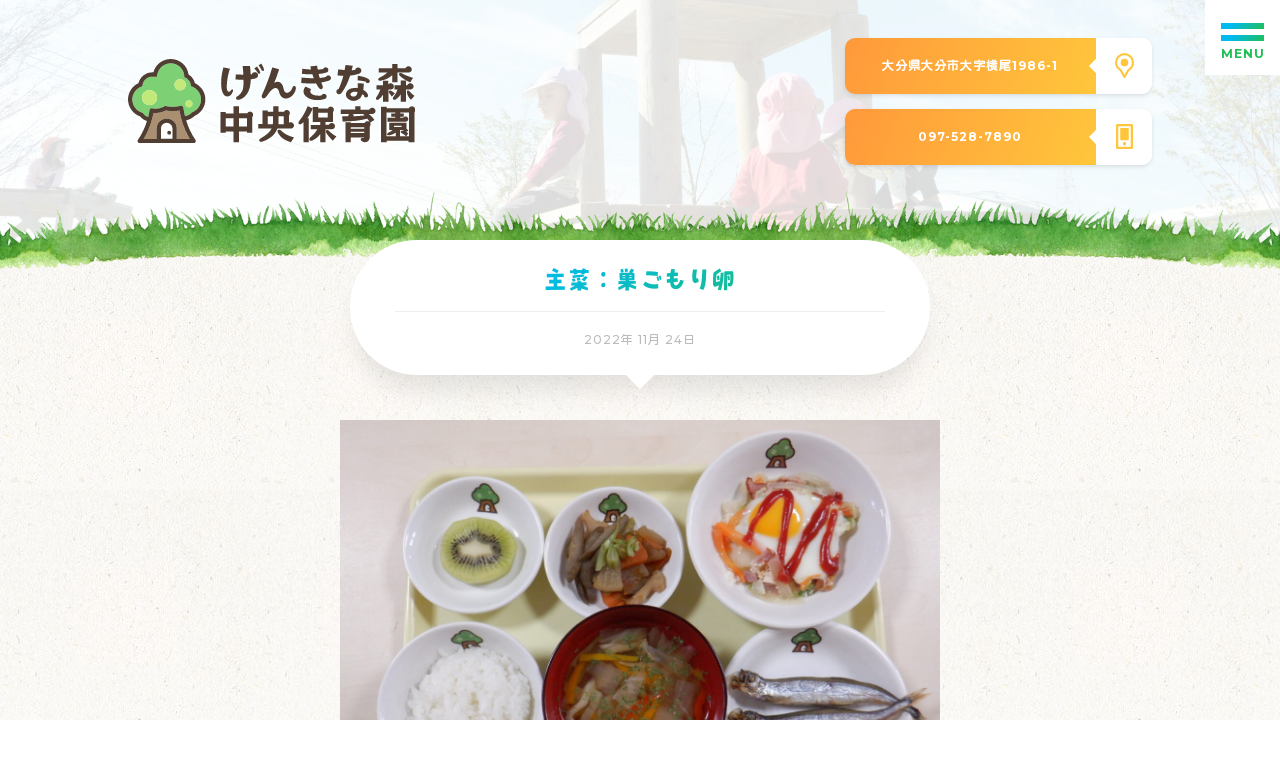

--- FILE ---
content_type: text/html; charset=UTF-8
request_url: https://genkinamori.jp/lunch/16762/
body_size: 9992
content:
<!DOCTYPE html>
<html lang="ja" class="no-js">
<head prefix="og: https://ogp.me/ns# fb: https://ogp.me/ns/fb# article: https://ogp.me/ns/article#">

	<meta charset="utf-8">

<!--Require Mobile-->
	<meta name="viewport" content="initial-scale=1, minimum-scale=1, maximum-scale=1, user-scalable=no" />
	<meta name="format-detection" content="telephone=no">
	<meta name="msapplication-tap-highlight" content="no">

	<meta name="keywords" content="大分,保育園,げんきな森,幼稚園">

	<meta itemprop="author" content="LAUNCH CRAFT LLC">
	<meta name="author" content="LAUNCH CRAFT LLC">

	<link rel="publisher" href="//launchcraft.jp/">
	<link rel="author" href="//launchcraft.jp/">

<!--FAVICON - https://www.favicon-generator.org/ -->
	<link rel="apple-touch-icon" sizes="57x57" href="https://genkinamori.jp/wp-content/themes/absolute5-genkinamori/favicon/apple-icon-57x57.png">
	<link rel="apple-touch-icon" sizes="60x60" href="https://genkinamori.jp/wp-content/themes/absolute5-genkinamori/favicon/apple-icon-60x60.png">
	<link rel="apple-touch-icon" sizes="72x72" href="https://genkinamori.jp/wp-content/themes/absolute5-genkinamori/favicon/apple-icon-72x72.png">
	<link rel="apple-touch-icon" sizes="76x76" href="https://genkinamori.jp/wp-content/themes/absolute5-genkinamori/favicon/apple-icon-76x76.png">
	<link rel="apple-touch-icon" sizes="114x114" href="https://genkinamori.jp/wp-content/themes/absolute5-genkinamori/favicon/apple-icon-114x114.png">
	<link rel="apple-touch-icon" sizes="120x120" href="https://genkinamori.jp/wp-content/themes/absolute5-genkinamori/favicon/apple-icon-120x120.png">
	<link rel="apple-touch-icon" sizes="144x144" href="https://genkinamori.jp/wp-content/themes/absolute5-genkinamori/favicon/apple-icon-144x144.png">
	<link rel="apple-touch-icon" sizes="152x152" href="https://genkinamori.jp/wp-content/themes/absolute5-genkinamori/favicon/apple-icon-152x152.png">
	<link rel="apple-touch-icon" sizes="180x180" href="https://genkinamori.jp/wp-content/themes/absolute5-genkinamori/favicon/apple-icon-180x180.png">
	<link rel="icon" type="image/png" sizes="192x192"  href="https://genkinamori.jp/wp-content/themes/absolute5-genkinamori/favicon/android-icon-192x192.png">
	<link rel="icon" type="image/png" sizes="32x32" href="https://genkinamori.jp/wp-content/themes/absolute5-genkinamori/favicon/favicon-32x32.png">
	<link rel="icon" type="image/png" sizes="96x96" href="https://genkinamori.jp/wp-content/themes/absolute5-genkinamori/favicon/favicon-96x96.png">
	<link rel="icon" type="image/png" sizes="16x16" href="https://genkinamori.jp/wp-content/themes/absolute5-genkinamori/favicon/favicon-16x16.png">
	<link rel="manifest" href="https://genkinamori.jp/wp-content/themes/absolute5-genkinamori/favicon/manifest.json"><!--Required EDIT-->
	<meta name="msapplication-TileColor" content="#00ACC1"><!--Required EDIT-->
	<meta name="msapplication-TileImage" content="https://genkinamori.jp/wp-content/themes/absolute5-genkinamori/favicon/ms-icon-144x144.png">
	<meta name="theme-color" content="#00ACC1"><!--Required EDIT-->

<!--Require Javascript-->
<!--[if lt IE 9]>
<script src="https://html5shiv.googlecode.com/svn/trunk/html5.js"></script>
<script src="https://css3-mediaqueries-js.googlecode.com/svn/trunk/css3-mediaqueries.js"></script>
<![endif]-->


<meta name='robots' content='index, follow, max-image-preview:large, max-snippet:-1, max-video-preview:-1' />

	<!-- This site is optimized with the Yoast SEO plugin v26.7 - https://yoast.com/wordpress/plugins/seo/ -->
	<title>主菜：巣ごもり卵 - げんきな森中央保育園｜大分市にある自然豊かな保育園です。</title>
	<link rel="canonical" href="https://genkinamori.jp/lunch/16762/" />
	<meta property="og:locale" content="ja_JP" />
	<meta property="og:type" content="article" />
	<meta property="og:title" content="主菜：巣ごもり卵 - げんきな森中央保育園｜大分市にある自然豊かな保育園です。" />
	<meta property="og:description" content="&ensp; &ensp; &ensp; 巣ごもり卵 ししゃも レンコンの煮付け コンソメスープ キウイ &ensp; &ensp;   &ensp; &ensp; &ensp; 大豆といりこの飴煮 牛乳 &ensp; &ensp; &ensp; &ensp; &ensp; &ensp;" />
	<meta property="og:url" content="https://genkinamori.jp/lunch/16762/" />
	<meta property="og:site_name" content="げんきな森中央保育園｜大分市にある自然豊かな保育園です。" />
	<meta property="og:image" content="https://genkinamori.jp/wp-content/uploads/2022/11/DSCF4608.jpg" />
	<meta property="og:image:width" content="4608" />
	<meta property="og:image:height" content="3456" />
	<meta property="og:image:type" content="image/jpeg" />
	<meta name="twitter:card" content="summary_large_image" />
	<meta name="twitter:label1" content="推定読み取り時間" />
	<meta name="twitter:data1" content="1分" />
	<script type="application/ld+json" class="yoast-schema-graph">{"@context":"https://schema.org","@graph":[{"@type":"WebPage","@id":"https://genkinamori.jp/lunch/16762/","url":"https://genkinamori.jp/lunch/16762/","name":"主菜：巣ごもり卵 - げんきな森中央保育園｜大分市にある自然豊かな保育園です。","isPartOf":{"@id":"https://genkinamori.jp/#website"},"primaryImageOfPage":{"@id":"https://genkinamori.jp/lunch/16762/#primaryimage"},"image":{"@id":"https://genkinamori.jp/lunch/16762/#primaryimage"},"thumbnailUrl":"https://genkinamori.jp/wp-content/uploads/2022/11/DSCF4608.jpg","datePublished":"2022-11-24T06:23:02+00:00","breadcrumb":{"@id":"https://genkinamori.jp/lunch/16762/#breadcrumb"},"inLanguage":"ja","potentialAction":[{"@type":"ReadAction","target":["https://genkinamori.jp/lunch/16762/"]}]},{"@type":"ImageObject","inLanguage":"ja","@id":"https://genkinamori.jp/lunch/16762/#primaryimage","url":"https://genkinamori.jp/wp-content/uploads/2022/11/DSCF4608.jpg","contentUrl":"https://genkinamori.jp/wp-content/uploads/2022/11/DSCF4608.jpg","width":4608,"height":3456},{"@type":"BreadcrumbList","@id":"https://genkinamori.jp/lunch/16762/#breadcrumb","itemListElement":[{"@type":"ListItem","position":1,"name":"ホーム","item":"https://genkinamori.jp/"},{"@type":"ListItem","position":2,"name":"主菜：巣ごもり卵"}]},{"@type":"WebSite","@id":"https://genkinamori.jp/#website","url":"https://genkinamori.jp/","name":"げんきな森中央保育園｜大分市にある自然豊かな保育園です。","description":"大分県大分市にある　げんきな森中央保育園です、自然に恵まれ実りあるこの場所で、たくさんの出会いや経験を通して喜びや感動、あたたかさを感じ、人が人として生きられるよう私たちは広い心で見守り、一人一人に寄り添います。","potentialAction":[{"@type":"SearchAction","target":{"@type":"EntryPoint","urlTemplate":"https://genkinamori.jp/?s={search_term_string}"},"query-input":{"@type":"PropertyValueSpecification","valueRequired":true,"valueName":"search_term_string"}}],"inLanguage":"ja"}]}</script>
	<!-- / Yoast SEO plugin. -->


<link rel='dns-prefetch' href='//ajax.googleapis.com' />
<link rel="alternate" title="oEmbed (JSON)" type="application/json+oembed" href="https://genkinamori.jp/wp-json/oembed/1.0/embed?url=https%3A%2F%2Fgenkinamori.jp%2Flunch%2F16762%2F" />
<link rel="alternate" title="oEmbed (XML)" type="text/xml+oembed" href="https://genkinamori.jp/wp-json/oembed/1.0/embed?url=https%3A%2F%2Fgenkinamori.jp%2Flunch%2F16762%2F&#038;format=xml" />
<style id='wp-img-auto-sizes-contain-inline-css' type='text/css'>
img:is([sizes=auto i],[sizes^="auto," i]){contain-intrinsic-size:3000px 1500px}
/*# sourceURL=wp-img-auto-sizes-contain-inline-css */
</style>
<link rel='stylesheet' id='external-links-css' href='https://genkinamori.jp/wp-content/plugins/sem-external-links/sem-external-links.css?ver=20090903' type='text/css' media='all' />
<style id='wp-emoji-styles-inline-css' type='text/css'>

	img.wp-smiley, img.emoji {
		display: inline !important;
		border: none !important;
		box-shadow: none !important;
		height: 1em !important;
		width: 1em !important;
		margin: 0 0.07em !important;
		vertical-align: -0.1em !important;
		background: none !important;
		padding: 0 !important;
	}
/*# sourceURL=wp-emoji-styles-inline-css */
</style>
<style id='wp-block-library-inline-css' type='text/css'>
:root{--wp-block-synced-color:#7a00df;--wp-block-synced-color--rgb:122,0,223;--wp-bound-block-color:var(--wp-block-synced-color);--wp-editor-canvas-background:#ddd;--wp-admin-theme-color:#007cba;--wp-admin-theme-color--rgb:0,124,186;--wp-admin-theme-color-darker-10:#006ba1;--wp-admin-theme-color-darker-10--rgb:0,107,160.5;--wp-admin-theme-color-darker-20:#005a87;--wp-admin-theme-color-darker-20--rgb:0,90,135;--wp-admin-border-width-focus:2px}@media (min-resolution:192dpi){:root{--wp-admin-border-width-focus:1.5px}}.wp-element-button{cursor:pointer}:root .has-very-light-gray-background-color{background-color:#eee}:root .has-very-dark-gray-background-color{background-color:#313131}:root .has-very-light-gray-color{color:#eee}:root .has-very-dark-gray-color{color:#313131}:root .has-vivid-green-cyan-to-vivid-cyan-blue-gradient-background{background:linear-gradient(135deg,#00d084,#0693e3)}:root .has-purple-crush-gradient-background{background:linear-gradient(135deg,#34e2e4,#4721fb 50%,#ab1dfe)}:root .has-hazy-dawn-gradient-background{background:linear-gradient(135deg,#faaca8,#dad0ec)}:root .has-subdued-olive-gradient-background{background:linear-gradient(135deg,#fafae1,#67a671)}:root .has-atomic-cream-gradient-background{background:linear-gradient(135deg,#fdd79a,#004a59)}:root .has-nightshade-gradient-background{background:linear-gradient(135deg,#330968,#31cdcf)}:root .has-midnight-gradient-background{background:linear-gradient(135deg,#020381,#2874fc)}:root{--wp--preset--font-size--normal:16px;--wp--preset--font-size--huge:42px}.has-regular-font-size{font-size:1em}.has-larger-font-size{font-size:2.625em}.has-normal-font-size{font-size:var(--wp--preset--font-size--normal)}.has-huge-font-size{font-size:var(--wp--preset--font-size--huge)}.has-text-align-center{text-align:center}.has-text-align-left{text-align:left}.has-text-align-right{text-align:right}.has-fit-text{white-space:nowrap!important}#end-resizable-editor-section{display:none}.aligncenter{clear:both}.items-justified-left{justify-content:flex-start}.items-justified-center{justify-content:center}.items-justified-right{justify-content:flex-end}.items-justified-space-between{justify-content:space-between}.screen-reader-text{border:0;clip-path:inset(50%);height:1px;margin:-1px;overflow:hidden;padding:0;position:absolute;width:1px;word-wrap:normal!important}.screen-reader-text:focus{background-color:#ddd;clip-path:none;color:#444;display:block;font-size:1em;height:auto;left:5px;line-height:normal;padding:15px 23px 14px;text-decoration:none;top:5px;width:auto;z-index:100000}html :where(.has-border-color){border-style:solid}html :where([style*=border-top-color]){border-top-style:solid}html :where([style*=border-right-color]){border-right-style:solid}html :where([style*=border-bottom-color]){border-bottom-style:solid}html :where([style*=border-left-color]){border-left-style:solid}html :where([style*=border-width]){border-style:solid}html :where([style*=border-top-width]){border-top-style:solid}html :where([style*=border-right-width]){border-right-style:solid}html :where([style*=border-bottom-width]){border-bottom-style:solid}html :where([style*=border-left-width]){border-left-style:solid}html :where(img[class*=wp-image-]){height:auto;max-width:100%}:where(figure){margin:0 0 1em}html :where(.is-position-sticky){--wp-admin--admin-bar--position-offset:var(--wp-admin--admin-bar--height,0px)}@media screen and (max-width:600px){html :where(.is-position-sticky){--wp-admin--admin-bar--position-offset:0px}}
/*wp_block_styles_on_demand_placeholder:696be212b78c2*/
/*# sourceURL=wp-block-library-inline-css */
</style>
<style id='classic-theme-styles-inline-css' type='text/css'>
/*! This file is auto-generated */
.wp-block-button__link{color:#fff;background-color:#32373c;border-radius:9999px;box-shadow:none;text-decoration:none;padding:calc(.667em + 2px) calc(1.333em + 2px);font-size:1.125em}.wp-block-file__button{background:#32373c;color:#fff;text-decoration:none}
/*# sourceURL=/wp-includes/css/classic-themes.min.css */
</style>
<link rel='stylesheet' id='contact-form-7-css' href='https://genkinamori.jp/wp-content/plugins/contact-form-7/includes/css/styles.css?ver=5.0.5' type='text/css' media='all' />
<script type="text/javascript" src="https://ajax.googleapis.com/ajax/libs/jquery/2.2.4/jquery.min.js?ver=2.1.1" id="jquery-js"></script>
<link rel="https://api.w.org/" href="https://genkinamori.jp/wp-json/" /><link rel="alternate" title="JSON" type="application/json" href="https://genkinamori.jp/wp-json/wp/v2/lunch/16762" /><link rel="EditURI" type="application/rsd+xml" title="RSD" href="https://genkinamori.jp/xmlrpc.php?rsd" />
<meta name="generator" content="WordPress 6.9" />
<link rel='shortlink' href='https://genkinamori.jp/?p=16762' />

<!--****************************************************************************

	JS

********************************************************************************-->

<!-- SMOOTH SCROLL - page -->
	<script type='text/javascript' src="https://genkinamori.jp/wp-content/themes/absolute5-genkinamori/js/SmoothScroll.js"></script>

<!-- SCROLL - CLASS ADD -->
	<script type='text/javascript' src="https://genkinamori.jp/wp-content/themes/absolute5-genkinamori/js/jquery-scrollInFunc.js"></script>

<!-- SWIPER -->
	<script type='text/javascript' src='https://genkinamori.jp/wp-content/themes/absolute5-genkinamori/js/swiper/swiper.min.js'></script>
	<link rel="stylesheet" href="https://genkinamori.jp/wp-content/themes/absolute5-genkinamori/js/swiper/swiper.css">

<!-- MACY -->
	<script type='text/javascript' src='https://genkinamori.jp/wp-content/themes/absolute5-genkinamori/js/promise.js'></script>
	<script type='text/javascript' src='https://genkinamori.jp/wp-content/themes/absolute5-genkinamori/js/macy.js'></script>

<!-- COMMON -->
	<script type='text/javascript' src='https://genkinamori.jp/wp-content/themes/absolute5-genkinamori/00-component/js/common.js'></script>
	<script type='text/javascript' src='https://genkinamori.jp/wp-content/themes/absolute5-genkinamori/01-top-page/js/top-page.js'></script>
	<script type='text/javascript' src='https://genkinamori.jp/wp-content/themes/absolute5-genkinamori/02-sub-page/js/sub-page.js'></script>
	<script type='text/javascript' src='https://genkinamori.jp/wp-content/themes/absolute5-genkinamori/03-single-page/js/single-page.js'></script>

<!--****************************************************************************

	CSS

********************************************************************************-->

<!--Google Web fonts-->
	<link href="https://fonts.googleapis.com/css?family=Kosugi+Maru&display=swap&subset=japanese" rel="stylesheet">
	<link href="https://fonts.googleapis.com/css?family=Montserrat:500,700" rel="stylesheet">
	<link href="https://fonts.googleapis.com/css?family=Patua+One" rel="stylesheet">

<!--BASE-->
	<link rel="stylesheet" href="https://genkinamori.jp/wp-content/themes/absolute5-genkinamori/style.css" media="screen">
	<link rel="stylesheet" href="https://genkinamori.jp/wp-content/themes/absolute5-genkinamori/00-component/css/form/form.css">
	<link rel="stylesheet" href="https://genkinamori.jp/wp-content/themes/absolute5-genkinamori/00-component/css/parts.css">
	<link rel="stylesheet" href="https://genkinamori.jp/wp-content/themes/absolute5-genkinamori/00-component/css/flex-box.css">
	<link rel="stylesheet" href="https://genkinamori.jp/wp-content/themes/absolute5-genkinamori/00-component/css/component.css">
	<link rel="stylesheet" href="https://genkinamori.jp/wp-content/themes/absolute5-genkinamori/00-component/css/font-face.css">
	<link rel="stylesheet" href="https://genkinamori.jp/wp-content/themes/absolute5-genkinamori/00-component/css/color-setting.css">

<!--COMPONENT-->
	<link rel="stylesheet" href="https://genkinamori.jp/wp-content/themes/absolute5-genkinamori/00-component/css/loading.css">

<!--TOP PAGE-->
	<link rel="stylesheet" href="https://genkinamori.jp/wp-content/themes/absolute5-genkinamori/01-top-page/css/top-page.css">

<!--SINGLE PAGE-->
	<link rel="stylesheet" href="https://genkinamori.jp/wp-content/themes/absolute5-genkinamori/03-single-page/css/single-component.css">

<!--SUB PAGE-->
	<link rel="stylesheet" href="https://genkinamori.jp/wp-content/themes/absolute5-genkinamori/02-sub-page/css/sub-page-include.css">

<!-- Global site tag (gtag.js) - Google Analytics -->
<script async src="https://www.googletagmanager.com/gtag/js?id=UA-77455157-10"></script>
<script>
  window.dataLayer = window.dataLayer || [];
  function gtag(){dataLayer.push(arguments);}
  gtag('js', new Date());

  gtag('config', 'UA-77455157-10');
</script>

</head>
<body class="wp-singular lunch-template-default single single-lunch postid-16762 wp-theme-absolute5-genkinamori single-page trans" ontouchstart="">

<!--****************************************************************************

	root wrap

********************************************************************************-->
<main class="root-wrap nowloading"><article>

<!--****************************************************************************

	SUB PAGE HEADER

********************************************************************************-->
<section class="sub-page-header"><div class="bg-ovl"><div class="p1024 flex center">

	<div class="item-wrap flex left-right center">

		<a class="logo" href="https://genkinamori.jp/"><img src="https://genkinamori.jp/wp-content/themes/absolute5-genkinamori/img/logo/fill.svg"></a>

		<div class="info">

			<a href="https://goo.gl/maps/Q4jQ6FprhwCkDXxS8" class="link-btn map flex left-right" target="_blank">
				<div class="text">大分県大分市大字横尾1986-1</div>
				<div class="icon-wrap">
					<div class="icon">
						<div class="no01"></div>
						<div class="no02"></div>
					</div>
				</div>
			</a>

						<a href="" class="link-btn tel flex left-right">
				<div class="text">097-528-7890</div>
				<div class="icon-wrap">
					<div class="icon">
						<div class="no01"></div>
						<div class="no02"></div>
					</div>
				</div>
			</a>
			

		</div>

	</div>

</div></div><img class="grass" src="https://genkinamori.jp/wp-content/themes/absolute5-genkinamori/img/bg/grass02.png"></section>
<section class="contents">

<!--****************************************************************************

	TITLE / TIME

********************************************************************************-->
<h1 class="section-title fm ">

	<p class="grad medium">主菜：巣ごもり卵</p>
	<div class="time">2022年 11月 24日</div>

</h1>


<!--****************************************************************************

	SENTENCE

********************************************************************************-->
<div class="post-sentence-wrap sentence">
	<div class="sentence-start"></div>
		<div class="img"><img fetchpriority="high" decoding="async" class="alignnone size-medium wp-image-16763" src="https://genkinamori.jp/wp-content/uploads/2022/11/DSCF4608-1240x930.jpg" alt="" width="1240" height="930" srcset="https://genkinamori.jp/wp-content/uploads/2022/11/DSCF4608-1240x930.jpg 1240w, https://genkinamori.jp/wp-content/uploads/2022/11/DSCF4608-300x225.jpg 300w, https://genkinamori.jp/wp-content/uploads/2022/11/DSCF4608-1536x1152.jpg 1536w, https://genkinamori.jp/wp-content/uploads/2022/11/DSCF4608-2048x1536.jpg 2048w" sizes="(max-width: 1240px) 100vw, 1240px" /></div>
<p>&ensp;</p>
<p>&ensp;</p>
<p>&ensp;</p>
<p>巣ごもり卵</p>
<p>ししゃも</p>
<p>レンコンの煮付け</p>
<p>コンソメスープ</p>
<p>キウイ</p>
<p>&ensp;</p>
<p>&ensp;</p>
<p> <img decoding="async" class="alignnone size-medium wp-image-16764" src="https://genkinamori.jp/wp-content/uploads/2022/11/DSCF4609-1240x930.jpg" alt="" width="1240" height="930" srcset="https://genkinamori.jp/wp-content/uploads/2022/11/DSCF4609-1240x930.jpg 1240w, https://genkinamori.jp/wp-content/uploads/2022/11/DSCF4609-300x225.jpg 300w, https://genkinamori.jp/wp-content/uploads/2022/11/DSCF4609-1536x1152.jpg 1536w, https://genkinamori.jp/wp-content/uploads/2022/11/DSCF4609-2048x1536.jpg 2048w" sizes="(max-width: 1240px) 100vw, 1240px" /></p>
<p>&ensp;</p>
<p>&ensp;</p>
<p>&ensp;</p>
<p>大豆といりこの飴煮</p>
<p>牛乳</p>
<p>&ensp;</p>
<p>&ensp;</p>
<p>&ensp;</p>
<p>&ensp;</p>
<p>&ensp;</p>
<p>&ensp;</p>	</div>

<!--****************************************************************************

	SHARE

********************************************************************************-->
<!-- <div class="share-list-wrap">

	<h4 class="grad">投稿をシェアする</h4>

	<ul class="share-list flex left-right">

		<li><a href="http://www.facebook.com/sharer/sharer.php?u=https://genkinamori.jp/lunch/16762/&text=主菜：巣ごもり卵" target="_blank"><img src="https://genkinamori.jp/wp-content/themes/absolute5-genkinamori/img/sns-icon/sns-27.svg"></a></li>
		<li><a href="http://twitter.com/intent/tweet?source=&text=主菜：巣ごもり卵%0a%0aげんきな森中央保育園｜大分市にある自然豊かな保育園です。%0ahttps://genkinamori.jp/lunch/16762/%0a%0a&hashtags=,,,,," target="_blank"><img src="https://genkinamori.jp/wp-content/themes/absolute5-genkinamori/img/sns-icon/sns-28.svg"></a></li>
		<li><a href="http://line.naver.jp/R/msg/text/主菜：巣ごもり卵｜げんきな森中央保育園｜大分市にある自然豊かな保育園です。｜https://genkinamori.jp/lunch/16762/" target="_blank"><img src="https://genkinamori.jp/wp-content/themes/absolute5-genkinamori/img/sns-icon/sns-29.svg"></a></li>

	</ul>

</div> -->

<!--****************************************************************************

	Recently post

********************************************************************************-->
<div class="recently-wrap">

	<h4 class="grad">最近の今日の給食</h4>

	<div class="item-wrap flex left">

						
		<a class="item" href="https://genkinamori.jp/lunch/25204/">
			<div class="img-wrap">
									<div class="img" style="background: url(https://genkinamori.jp/wp-content/uploads/2026/01/DSCF8839-1240x930.jpg)no-repeat center / cover;"></div>
							</div>
			<div class="info">
				<div class="title"><h5>主菜：トリニラ丼</h5></div>
				<div class="time"><p>2026年 1月 17日</p></div>
			</div>
		</a>

		
		<a class="item" href="https://genkinamori.jp/lunch/25200/">
			<div class="img-wrap">
									<div class="img" style="background: url(https://genkinamori.jp/wp-content/uploads/2026/01/DSCF8837-1240x930.jpg)no-repeat center / cover;"></div>
							</div>
			<div class="info">
				<div class="title"><h5>主菜：鶏肉のレモン揚げ</h5></div>
				<div class="time"><p>2026年 1月 16日</p></div>
			</div>
		</a>

		
		<a class="item" href="https://genkinamori.jp/lunch/25197/">
			<div class="img-wrap">
									<div class="img" style="background: url(https://genkinamori.jp/wp-content/uploads/2026/01/DSCF8799-1240x930.jpg)no-repeat center / cover;"></div>
							</div>
			<div class="info">
				<div class="title"><h5>主菜：魚の香草パン粉焼き</h5></div>
				<div class="time"><p>2026年 1月 15日</p></div>
			</div>
		</a>

		
		<a class="item" href="https://genkinamori.jp/lunch/25194/">
			<div class="img-wrap">
									<div class="img" style="background: url(https://genkinamori.jp/wp-content/uploads/2026/01/DSCF8789-1240x930.jpg)no-repeat center / cover;"></div>
							</div>
			<div class="info">
				<div class="title"><h5>主菜：ウインナー入りスクランブルエッグ</h5></div>
				<div class="time"><p>2026年 1月 14日</p></div>
			</div>
		</a>

		
		<a class="item" href="https://genkinamori.jp/lunch/25178/">
			<div class="img-wrap">
									<div class="img" style="background: url(https://genkinamori.jp/wp-content/uploads/2026/01/DSCF8786-1240x930.jpg)no-repeat center / cover;"></div>
							</div>
			<div class="info">
				<div class="title"><h5>主菜：白雪ひじき炒め</h5></div>
				<div class="time"><p>2026年 1月 13日</p></div>
			</div>
		</a>

		
		<a class="item" href="https://genkinamori.jp/lunch/25175/">
			<div class="img-wrap">
									<div class="img" style="background: url(https://genkinamori.jp/wp-content/uploads/2026/01/DSCF8770-1240x930.jpg)no-repeat center / cover;"></div>
							</div>
			<div class="info">
				<div class="title"><h5>主菜：豚丼</h5></div>
				<div class="time"><p>2026年 1月 10日</p></div>
			</div>
		</a>

				<!-- RESET -->

	</div>

	<a href="https://genkinamori.jp/lunch-archive-all/" class="link-btn flex left-right">
		<div class="text">一覧を見る</div>
		<div class="icon-wrap">
			<div class="icon">
				<div class="no01"></div>
				<div class="no02"></div>
			</div>
		</div>
	</a>

</div>


<!--****************************************************************************

	root wrap - end

********************************************************************************-->
</section>

</article></main>


<!-- footer -->
	<footer><div class="p1024 flex left-right">

		<div class="menu-area pin-elm">
			<ul class="menu-inner flex left-right">
				<li>
					<div class="sub-menu-open"><p class="grad">当園について</p></div>
				</li>
				<li>
					<a href="https://genkinamori.jp/guide/"><p class="grad">入園案内</p></a>
				</li>
				<li>
					<a href="https://genkinamori.jp/news-archive-all/"><p class="grad">お知らせ</p></a>
				</li>
				<li>
					<a href="https://genkinamori.jp/diary-archive-all/"><p class="grad">園日記</p></a>
				</li>
				<li>
					<a href="https://genkinamori.jp/letter-archive-all/"><p class="grad">お便り</p></a>
				</li>
				<li>
					<a href="https://genkinamori.jp/lunch-archive/"><p class="grad">今日の食事</p></a>
				</li>
				<li>
					<a href="https://genkinamori.jp/caregivers-dedicated/"><p class="grad">保護者専用ページ</p></a>
				</li>
				<li>
					<a href="https://genkinamori.jp/recruit/"><p class="grad">採用情報</p></a>
				</li>
				<li>
					<a href="https://genkinamori.jp/contact/"><p class="grad">お問い合わせ</p></a>
				</li>
			</ul>
		</div>

		<div class="logo pin-elm">
			<img src="https://genkinamori.jp/wp-content/themes/absolute5-genkinamori/img/logo/fill.svg">
		</div>

		<div class="info">
			<a href="https://goo.gl/maps/Q4jQ6FprhwCkDXxS8" class="link-btn map flex left-right" target="_blank">
				<div class="text">大分県大分市大字横尾1986-1</div>
				<div class="icon-wrap">
					<div class="icon">
						<div class="no01"></div>
						<div class="no02"></div>
					</div>
				</div>
			</a>

					<a href="" class="link-btn tel flex left-right">
				<div class="text">097-528-7890</div>
				<div class="icon-wrap">
					<div class="icon">
						<div class="no01"></div>
						<div class="no02"></div>
					</div>
				</div>
			</a>
			
			<div class="animal"></div>

		</div>

		<small class="copy pin-elm">&copy; げんきな森中央保育園</small>

	</div></footer>

<!-- INCLUDE CONTENTS -->

<div class="loading-curtain-wrap pattern01">
	<div class="curtain top"><div class="img"><img src="https://genkinamori.jp/wp-content/themes/absolute5-genkinamori/img/logo/fill.svg"></div></div>
	<div class="curtain bottom"><div class="img"><img src="https://genkinamori.jp/wp-content/themes/absolute5-genkinamori/img/logo/fill.svg"></div></div>
	<div class="text grad">よみこみちゅう</div>

</div>

<div class="ham-btn">
	<span></span>
	<span></span>
	<span></span>
	<div class="text">MENU</div>
</div>
<div class="sub-menu-close main"></div>
<div class="sub-menu-close reset"></div>

<div class="menu-wrap main">
	<div class="scroll">
			<div class="icon-wrap">
				<figure class="img">
					<a href="https://www.instagram.com/genkinamori/" target="_blank">
						<img src="https://genkinamori.jp/wp-content/themes/absolute5-genkinamori/img/icon/insta.png" alt="インスタのアイコン">
					</a>
				</figure>
			</div>
		<ul>
			<li class="home index"><a href="#home">ホーム</a></li>
			<li class="home sub"><a href="https://genkinamori.jp/">ホーム</a></li>
			<li class="school sub-menu-open"><div>当園について</div></li>
			<li class="guide"><a href="https://genkinamori.jp/guide/">入園案内</a></li>
			<li class="news"><a href="https://genkinamori.jp/news-archive-all/">お知らせ</a></li>
			<li class="diary"><a href="https://genkinamori.jp/diary-archive-all/">園日記</a></li>
			<li class="letter"><a href="https://genkinamori.jp/letter-archive-all/">お便り</a></li>
			<li class="lunch"><a href="https://genkinamori.jp/lunch-archive/">今日の食事</a></li>
			<li class="album"><a href="https://genkinamori.jp/caregivers-dedicated/">保護者専用ページ</a></li>
			<li class="recruit"><a href="https://genkinamori.jp/recruit/">採用情報</a></li>
			<li class="contact"><a href="https://genkinamori.jp/contact/">お問い合わせ</a></li>
		</ul>
	</div>
</div>

<div class="menu-ovl menu-close"></div>

<div class="menu-wrap sub"><div class="scroll">
	<div class="menu-back"><span></span><span></span></div>
	<div class="title ">当園について</div>
	<ul>
		<li class=""><a href="https://genkinamori.jp/over-view/">園の概要</a></li>
		<li class=""><a href="https://genkinamori.jp/facility/">施設の紹介</a></li>
		<li class=""><a href="https://genkinamori.jp/goal/">保育目標</a></li>
		<li class=""><a href="https://genkinamori.jp/schedule/">スケジュール</a></li>
		<li class=""><a href="https://genkinamori.jp/chuo-fukushikai/">中央福祉会について</a></li>
	</ul>
</div></div>

<script type="speculationrules">
{"prefetch":[{"source":"document","where":{"and":[{"href_matches":"/*"},{"not":{"href_matches":["/wp-*.php","/wp-admin/*","/wp-content/uploads/*","/wp-content/*","/wp-content/plugins/*","/wp-content/themes/absolute5-genkinamori/*","/*\\?(.+)"]}},{"not":{"selector_matches":"a[rel~=\"nofollow\"]"}},{"not":{"selector_matches":".no-prefetch, .no-prefetch a"}}]},"eagerness":"conservative"}]}
</script>
<script type="text/javascript" src="https://genkinamori.jp/wp-includes/js/comment-reply.min.js?ver=6.9" id="comment-reply-js" async="async" data-wp-strategy="async" fetchpriority="low"></script>
<script type="text/javascript" id="contact-form-7-js-extra">
/* <![CDATA[ */
var wpcf7 = {"apiSettings":{"root":"https://genkinamori.jp/wp-json/contact-form-7/v1","namespace":"contact-form-7/v1"},"recaptcha":{"messages":{"empty":"\u3042\u306a\u305f\u304c\u30ed\u30dc\u30c3\u30c8\u3067\u306f\u306a\u3044\u3053\u3068\u3092\u8a3c\u660e\u3057\u3066\u304f\u3060\u3055\u3044\u3002"}}};
//# sourceURL=contact-form-7-js-extra
/* ]]> */
</script>
<script type="text/javascript" src="https://genkinamori.jp/wp-content/plugins/contact-form-7/includes/js/scripts.js?ver=5.0.5" id="contact-form-7-js"></script>
<script id="wp-emoji-settings" type="application/json">
{"baseUrl":"https://s.w.org/images/core/emoji/17.0.2/72x72/","ext":".png","svgUrl":"https://s.w.org/images/core/emoji/17.0.2/svg/","svgExt":".svg","source":{"concatemoji":"https://genkinamori.jp/wp-includes/js/wp-emoji-release.min.js?ver=6.9"}}
</script>
<script type="module">
/* <![CDATA[ */
/*! This file is auto-generated */
const a=JSON.parse(document.getElementById("wp-emoji-settings").textContent),o=(window._wpemojiSettings=a,"wpEmojiSettingsSupports"),s=["flag","emoji"];function i(e){try{var t={supportTests:e,timestamp:(new Date).valueOf()};sessionStorage.setItem(o,JSON.stringify(t))}catch(e){}}function c(e,t,n){e.clearRect(0,0,e.canvas.width,e.canvas.height),e.fillText(t,0,0);t=new Uint32Array(e.getImageData(0,0,e.canvas.width,e.canvas.height).data);e.clearRect(0,0,e.canvas.width,e.canvas.height),e.fillText(n,0,0);const a=new Uint32Array(e.getImageData(0,0,e.canvas.width,e.canvas.height).data);return t.every((e,t)=>e===a[t])}function p(e,t){e.clearRect(0,0,e.canvas.width,e.canvas.height),e.fillText(t,0,0);var n=e.getImageData(16,16,1,1);for(let e=0;e<n.data.length;e++)if(0!==n.data[e])return!1;return!0}function u(e,t,n,a){switch(t){case"flag":return n(e,"\ud83c\udff3\ufe0f\u200d\u26a7\ufe0f","\ud83c\udff3\ufe0f\u200b\u26a7\ufe0f")?!1:!n(e,"\ud83c\udde8\ud83c\uddf6","\ud83c\udde8\u200b\ud83c\uddf6")&&!n(e,"\ud83c\udff4\udb40\udc67\udb40\udc62\udb40\udc65\udb40\udc6e\udb40\udc67\udb40\udc7f","\ud83c\udff4\u200b\udb40\udc67\u200b\udb40\udc62\u200b\udb40\udc65\u200b\udb40\udc6e\u200b\udb40\udc67\u200b\udb40\udc7f");case"emoji":return!a(e,"\ud83e\u1fac8")}return!1}function f(e,t,n,a){let r;const o=(r="undefined"!=typeof WorkerGlobalScope&&self instanceof WorkerGlobalScope?new OffscreenCanvas(300,150):document.createElement("canvas")).getContext("2d",{willReadFrequently:!0}),s=(o.textBaseline="top",o.font="600 32px Arial",{});return e.forEach(e=>{s[e]=t(o,e,n,a)}),s}function r(e){var t=document.createElement("script");t.src=e,t.defer=!0,document.head.appendChild(t)}a.supports={everything:!0,everythingExceptFlag:!0},new Promise(t=>{let n=function(){try{var e=JSON.parse(sessionStorage.getItem(o));if("object"==typeof e&&"number"==typeof e.timestamp&&(new Date).valueOf()<e.timestamp+604800&&"object"==typeof e.supportTests)return e.supportTests}catch(e){}return null}();if(!n){if("undefined"!=typeof Worker&&"undefined"!=typeof OffscreenCanvas&&"undefined"!=typeof URL&&URL.createObjectURL&&"undefined"!=typeof Blob)try{var e="postMessage("+f.toString()+"("+[JSON.stringify(s),u.toString(),c.toString(),p.toString()].join(",")+"));",a=new Blob([e],{type:"text/javascript"});const r=new Worker(URL.createObjectURL(a),{name:"wpTestEmojiSupports"});return void(r.onmessage=e=>{i(n=e.data),r.terminate(),t(n)})}catch(e){}i(n=f(s,u,c,p))}t(n)}).then(e=>{for(const n in e)a.supports[n]=e[n],a.supports.everything=a.supports.everything&&a.supports[n],"flag"!==n&&(a.supports.everythingExceptFlag=a.supports.everythingExceptFlag&&a.supports[n]);var t;a.supports.everythingExceptFlag=a.supports.everythingExceptFlag&&!a.supports.flag,a.supports.everything||((t=a.source||{}).concatemoji?r(t.concatemoji):t.wpemoji&&t.twemoji&&(r(t.twemoji),r(t.wpemoji)))});
//# sourceURL=https://genkinamori.jp/wp-includes/js/wp-emoji-loader.min.js
/* ]]> */
</script>

<!-- ブラウザ判定 -->
<script>addBrowserClass();</script>

<!-- FB LIKE -->
<div id="fb-root"></div>
<script>
(function(d, s, id) {
var js, fjs = d.getElementsByTagName(s)[0];
	if (d.getElementById(id)) return;
	js = d.createElement(s); js.id = id;
	js.src = 'https://connect.facebook.net/ja_JP/sdk.js#xfbml=1&version=v3.0&appId=1159569500826378&autoLogAppEvents=1';
	fjs.parentNode.insertBefore(js, fjs);
}
(document, 'script', 'facebook-jssdk'));
</script>

<!--****************************************************************************

	reCAPTCH

********************************************************************************-->

<script type="text/javascript">
var recaptchaWidgets = [];
var recaptchaCallback = function() {
	var forms = document.getElementsByTagName( 'form' );
	var pattern = /(^|\s)g-recaptcha(\s|$)/;

	for ( var i = 0; i < forms.length; i++ ) {
		var divs = forms[ i ].getElementsByTagName( 'div' );

		for ( var j = 0; j < divs.length; j++ ) {
			var sitekey = divs[ j ].getAttribute( 'data-sitekey' );

			if ( divs[ j ].className && divs[ j ].className.match( pattern ) && sitekey ) {
				var params = {
					'sitekey': sitekey,
					'type': divs[ j ].getAttribute( 'data-type' ),
					'size': divs[ j ].getAttribute( 'data-size' ),
					'theme': divs[ j ].getAttribute( 'data-theme' ),
					'badge': divs[ j ].getAttribute( 'data-badge' ),
					'tabindex': divs[ j ].getAttribute( 'data-tabindex' )
				};

				var callback = divs[ j ].getAttribute( 'data-callback' );

				if ( callback && 'function' == typeof window[ callback ] ) {
					params[ 'callback' ] = window[ callback ];
				}

				var expired_callback = divs[ j ].getAttribute( 'data-expired-callback' );

				if ( expired_callback && 'function' == typeof window[ expired_callback ] ) {
					params[ 'expired-callback' ] = window[ expired_callback ];
				}

				var widget_id = grecaptcha.render( divs[ j ], params );
				recaptchaWidgets.push( widget_id );
				break;
			}
		}
	}
};

document.addEventListener( 'wpcf7submit', function( event ) {
	switch ( event.detail.status ) {
		case 'spam':
		case 'mail_sent':
		case 'mail_failed':
			for ( var i = 0; i < recaptchaWidgets.length; i++ ) {
				grecaptcha.reset( recaptchaWidgets[ i ] );
			}
	}
}, false );
</script>
<script type='text/javascript' src='https://www.google.com/recaptcha/api.js?onload=recaptchaCallback&#038;render=explicit&#038;ver=2.0'></script>

</body>
</html>


--- FILE ---
content_type: text/css
request_url: https://genkinamori.jp/wp-content/themes/absolute5-genkinamori/00-component/css/parts.css
body_size: 1468
content:
@charset "utf-8";

/*================================================================================================

* DISPLAY *

================================================================================================*/
.dn {
	display: none;
}

/*================================================================================================

* TEXT *

================================================================================================*/

.ts-08{
	font-size: 0.8rem;
}
.ts-125{
	font-size: 1.25rem;
}
.ts-15{
	font-size: 1.5rem;
}
.ts-2{
	font-size: 2rem;
}
.ts-225{
	font-size: 2.25rem;
}
.ts-25{
	font-size: 2.5rem;
}
.ts-3{
	font-size: 3rem;
}
.ts-325{
	font-size: 3.25rem;
}
.ts-35{
	font-size: 3.5rem;
}
.ts-4{
	font-size: 4rem;
}


/*--- WEIGHT -------------------------------------------*/
.fw-100 {
	font-weight: 100;
}
.fw-200 {
	font-weight: 200;
}
.fw-300 {
	font-weight: 300;
}
.fw-400 {
	font-weight: 400;
}
.fw-500 {
	font-weight: 500;
}
.fw-600 {
	font-weight: 600;
}
.fw-700 {
	font-weight: 700;
}
.fw-800 {
	font-weight: 800;
}
.fw-900 {
	font-weight: 900;
}



/*--- POSITION -------------------------------------------*/

.t-center{/*-- textの中央寄せ --*/
	text-align: center;
}

/*================================================================================================

* BACKGROUND *

================================================================================================*/

.bg-normal {
	background-color: #fff;
}
.bg-light {
	background-color: #fafafa;
}

.bg-fixed {
	background-attachment: fixed;
}

/* ** */
@media only screen and (max-width: 1024px) {
.bg-fixed {
	background-attachment: scroll;
}
/* ** */}

/*================================================================================================

* COLOR *

================================================================================================*/
.cl-main {
	color: #;
}
.cl-sub {
	color: #;
}
.cl-accent {
	color: #;
}
.bg-main {
	background-color: #;
}
.bg-sub {
	background-color: #;
}
.bg-accent {
	background-color: #;
}

/*--- SNS COLOR -------------------------------------------*/
.cl-fb {
	color: #3b5998;
}
.cl-tw {
	color: #1DA1F2;
}
.cl-go {
	color: #DB4437;
}
.cl-li {
	color: #00B900;
}
.cl-in {
	color: #c13584;
}
.cl-po {
	color: #ef4056;
}


/*--- SNS BG COLOR -------------------------------------------*/
.bg-fb {
	background-color: #3b5998;
}
.bg-tw {
	background-color: #1DA1F2;
}
.bg-go {
	background-color: #DB4437;
}
.bg-li {
	background-color: #00B900;
}
.bg-in {
	background: radial-gradient(circle at 30% 107%, #fdf497 0%, #fdf497 5%, #fd5949 45%,#d6249f 60%,#285AEB 90%);
}
.bg-po {
	background-color: #ef4056;
}


/*================================================================================================

* SHADOW *

================================================================================================*/
.shadow01 {
	box-shadow: 0 2px 5px -1px rgba(10,10,10,0.15);
}
.shadow02 {
	box-shadow: 0 7px 15px -3px rgba(10,10,10,0.15);
}
.shadow03 {
	box-shadow: 0 21px 27px -7px rgba(10,10,10,0.2);
}
.shadow04 {
	box-shadow: 0 33px 40px -10px rgba(10,10,10,0.2);
}
.shadow05 {
	box-shadow: 0 45px 45px -15px rgba(10,10,10,0.2);
}

/*================================================================================================

* PADDING *

================================================================================================*/
.p05{
	padding-top: 0.5rem;
	padding-bottom: 0.5rem;
}
.p1{
	padding-top: 1rem;
	padding-bottom: 1rem;
}
.p2{
	padding-top: 2rem;
	padding-bottom: 2rem;
}
.p3{/*-- content上下のpadding --*/
	padding-top: 3rem;
	padding-bottom: 3rem;
}
.p4{/*-- content上下のpadding --*/
	padding-top: 4rem;
	padding-bottom: 4rem;
}
.p5{/*-- content上下のpadding --*/
	padding-top: 5rem;
	padding-bottom:  5rem;
}
.p6{/*-- content上下のpadding --*/
	padding-top: 6rem;
	padding-bottom:  6rem;
}
.p10{/*-- content上下のpadding --*/
	padding-top: 10rem;
	padding-bottom:  10rem;
}


/*-- top --*/
.pt1{
	padding-top: 1rem;
}
.pt2{
	padding-top: 2rem;
}
.pt3{
	padding-top: 3rem;
}
.pt4{
	padding-top: 4rem;
}
.pt5{
	padding-top: 5rem;
}
.pt6{
	padding-top: 6rem;
}
.pt10{
	padding-top: 10rem;
}

/*-- bottom --*/
.pb1{
	padding-bottom: 1rem;
}
.pb2{
	padding-bottom:  2rem;
}
.pb3{
	padding-bottom:  3rem;
}
.pb4{
	padding-bottom: 4rem;
}
.pb5{
	padding-bottom:  5rem;
}
.pb6{
	padding-bottom:  6rem;
}
.pb10{
	padding-bottom: 10rem;
}
/*================================================================================================

* MARGIN *

================================================================================================*/

/*-- top --*/
.mt05{
	margin-top: 0.5rem;
}
.mt1{
	margin-top: 1rem;
}
.mt2{
	margin-top: 2rem;
}
.mt3{
	margin-top: 3rem;
}
.mt4{
	margin-top: 4rem;
}
.mt5{
	margin-top: 5rem;
}
.mt6{
	margin-top: 6rem;
}
.mt7{
	margin-top: 7rem;
}
.mt8{
	margin-top: 8rem;
}
.mt9{
	margin-top: 9rem;
}
.mt10{
	margin-top: 10rem;
}
/*-- bottom --*/
.mb05{
	margin-bottom: 0.5rem;
}
.mb1{
	margin-bottom: 1rem;
}
.mb2{
	margin-bottom: 2rem;
}
.mb3{
	margin-bottom: 3rem;
}
.mb4{
	margin-bottom: 4rem;
}
.mb5{
	margin-bottom: 5rem;
}
.mb6{
	margin-bottom: 6rem;
}
.mb7{
	margin-bottom: 7rem;
}
.mb8{
	margin-bottom: 8rem;
}
.mb9{
	margin-bottom: 9rem;
}
.mb10{
	margin-bottom: 10rem;
}
/*================================================================================================

* HR *

================================================================================================*/

hr {
	border-top: 1px solid #ddd;
	margin-bottom: 2rem;
	margin-top: 2rem;
}

/*================================================================================================

* BG - overlay *

================================================================================================*/


.bg-black9{
	background: rgba(0,0,0,.9);
}
.bg-black8{
	background: rgba(0,0,0,.8);
}
.bg-black7{
	background: rgba(0,0,0,.7);
}
.bg-black6{
	background: rgba(0,0,0,.6);
}
.bg-black5{
	background: rgba(0,0,0,.5);
}
.bg-black4{
	background: rgba(0,0,0,.4);
}
.bg-black3{
	background: rgba(0,0,0,.3);
}
.bg-black2{
	background: rgba(0,0,0,.2);
}
.bg-black1{
	background: rgba(0,0,0,.1);
}

.bg-white9{
	background: rgba(255,255,255,.9);
}
.bg-white8{
	background: rgba(255,255,255,.8);
}
.bg-white7{
	background: rgba(255,255,255,.7);
}
.bg-white6{
	background: rgba(255,255,255,.6);
}
.bg-white5{
	background: rgba(255,255,255,.5);
}
.bg-white4{
	background: rgba(255,255,255,.4);
}
.bg-white3{
	background: rgba(255,255,255,.3);
}
.bg-white2{
	background: rgba(255,255,255,.2);
}
.bg-white1{
	background: rgba(255,255,255,.1);
}

/*================================================================================================
* over lay *
================================================================================================*/

.ovl-black1 {
	width: 100%;
	height: 100%;
	background: url(overlays/black/01.png);
}
.ovl-black2 {
	width: 100%;
	height: 100%;
	background: url(overlays/black/02.png) repeat;
}
.ovl-black3 {
	width: 100%;
	height: 100%;
	background: url(overlays/black/03.png) repeat;
}
.ovl-black4 {
	width: 100%;
	height: 100%;
	background: url(overlays/black/04.png) repeat;
}
.ovl-black5 {
	width: 100%;
	height: 100%;
	background: url(overlays/black/05.png) repeat;
}
.ovl-black6 {
	width: 100%;
	height: 100%;
	background: url(overlays/black/06.png) repeat;
}
.ovl-black7 {
	width: 100%;
	height: 100%;
	background: url(overlays/black/07.png) repeat;
}
.ovl-black8 {
	width: 100%;
	height: 100%;
	background: url(overlays/black/08.png) repeat;
}
.ovl-black9 {
	width: 100%;
	height: 100%;
	background: url(overlays/black/09.png) repeat;
}
.ovl-black10 {
	width: 100%;
	height: 100%;
	background: url(overlays/black/010.png) repeat;
}
.ovl-black11 {
	width: 100%;
	height: 100%;
	background: url(overlays/black/11.png) repeat;
	z-index: 10px;
}
.ovl-black12 {
	width: 100%;
	height: 100%;
	background: url(overlays/black/12.png) repeat;
}
.ovl-black13 {
	width: 100%;
	height: 100%;
	background: url(overlays/black/13.png) repeat;
}
.ovl-black14 {
	width: 100%;
	height: 100%;
	background: url(overlays/black/14.png) repeat;
}
.ovl-black15 {
	width: 100%;
	height: 100%;
	background: url(overlays/black/15.png) repeat;
}

.ovl-white0 {
	width: 100%;
	height: 100%;
	background: url(overlays/white/00.png) repeat;
}
.ovl-white1 {
	width: 100%;
	height: 100%;
	background: url(overlays/white/01.png) repeat;
}
.ovl-white2 {
	width: 100%;
	height: 100%;
	background: url(overlays/white/02.png) repeat;
}
.ovl-white3 {
	width: 100%;
	height: 100%;
	background: url(overlays/white/03.png) repeat;
}
.ovl-white4 {
	width: 100%;
	height: 100%;
	background: url(overlays/white/04.png) repeat;
}
.ovl-white5 {
	width: 100%;
	height: 100%;
	background: url(overlays/white/05.png) repeat;
}
.ovl-white6 {
	width: 100%;
	height: 100%;
	background: url(overlays/white/06.png) repeat;
}
.ovl-white7 {
	width: 100%;
	height: 100%;
	background: url(overlays/white/07.png) repeat;
}
.ovl-white8 {
	width: 100%;
	height: 100%;
	background: url(overlays/white/08.png) repeat;
}
.ovl-white9 {
	width: 100%;
	height: 100%;
	background: url(overlays/white/09.png) repeat;
}
.ovl-white10 {
	width: 100%;
	height: 100%;
	background: url(overlays/white/010.png) repeat;
}
.ovl-white11 {
	width: 100%;
	height: 100%;
	background: url(overlays/white/11.png) repeat;
}
.ovl-white12 {
	width: 100%;
	height: 100%;
	background: url(overlays/white/12.png) repeat;
}
.ovl-white13 {
	width: 100%;
	height: 100%;
	background: url(overlays/white/13.png) repeat;
}
.ovl-white14 {
	width: 100%;
	height: 100%;
	background: url(overlays/white/14.png) repeat;
}
.ovl-white15 {
	width: 100%;
	height: 100%;
	background: url(overlays/white/15.png) repeat;
}

.overlay_net {
	width: 100%;
	height: 100%;
	background: url(overlays/net.png) repeat;
}
/* ** */
@media only screen and (max-width: 1024px) {
/* ** */}

@media only screen and (max-width: 768px) {
.r_border{
	border-right:0px solid rgba(255,255,255,1);
	border-left:0px solid rgba(255,255,255,1);
	border-top:2px solid rgba(255,255,255,1);
	border-bottom:2px solid rgba(255,255,255,1);
}
/* ** */}

@media only screen and (max-width: 480px) {
/* ** */}

--- FILE ---
content_type: text/css
request_url: https://genkinamori.jp/wp-content/themes/absolute5-genkinamori/00-component/css/loading.css
body_size: 716
content:
@charset "utf-8";


/* ローディング中一瞬ページが見えてしまう対策 ================================================*/
.root-wrap.nowloading {
	opacity: 0;
}
.root-wrap  {
	opacity: 1;
}
/*================================================================================================

* LOADING - COMPONENT *

================================================================================================*/

/* ローディンング終了のスタイル ================================================*/
body .loading-wrap {
	width: 100%;
	height: 100%;
	background: #fff;
	top: 0;
	left: 0;
	position: fixed;
	z-index: 12000;
	padding: 2rem;
	opacity: 0;
	pointer-events: none;
	transition: all 0.5s ease;
}

/* ローディンング中のスタイル ================================================*/
body.trans .loading-wrap {
	opacity: 1;
	pointer-events: auto;
	transition: all 0.5s ease;
}

.loading-wrap .inner {
	width: 100%;
	height: 100%;
}
.loading-wrap .inner > div {
	transform: translateY(-8rem);
}

/*================================================================================================

* LOADING CURTAIN - PATTERN 01 *	上下から閉まる

================================================================================================*/

body .loading-curtain-wrap {
	width: 100%;
	height: 100vh;
	position: fixed;
	top: 0;
	left: 0;
	pointer-events: none;
	z-index: 12000;
}

body .loading-curtain-wrap.pattern01 .curtain {
	width: 100%;
	background: url(../../img/bg/43.jpg);
	pointer-events: none;
	overflow: hidden;
}
		body .loading-curtain-wrap.pattern01 .curtain.top {
			height: 40%;
			position: absolute;margin: auto;top: 0;right: 0;bottom: auto;left: 0;
			transform: translateY(-110%);
			transition: all 0.35s ease;
		}
		body.trans .loading-curtain-wrap.pattern01 .curtain.top {
			transform: translateY(0%);
			transition: all 0.35s ease;
		}
		body .loading-curtain-wrap.pattern01 .curtain.bottom {
			height: 60%;
			position: absolute;margin: auto;top: auto;right: 0;bottom: 0;left: 0;
			transform: translateY(110%);
			transition: all 0.35s ease;
		}
		body.trans .loading-curtain-wrap.pattern01 .curtain.bottom {
			transform: translateY(0%);
			transition: all 0.35s ease;
		}


body .loading-curtain-wrap.pattern01 .curtain .img {
	width: 100%;
	max-width: 230px;
	position: absolute;margin: auto;right: 0;bottom: 0;left: 0;
	transform: translateY(50%);
}
body .loading-curtain-wrap.pattern01 .curtain.bottom .img {
	width: 100%;
	max-width: 230px;
	position: absolute;margin: auto;right: 0;top: 0;left: 0;bottom: auto;
	transform: translateY(-50%);
}

body.trans .loading-curtain-wrap .text {
	opacity: 1;
	transition: 0.35s ease 0.35s;
}
body .loading-curtain-wrap .text {
	width: 100%;
	max-width: 230px;
	position: absolute;margin: auto;top: 48%;right: 0;left: 0;
	text-align: center;
	font-family: "rii";
	font-size: 1.25rem;
	opacity: 0;
	transition: 0.35s ease;
}


--- FILE ---
content_type: text/css
request_url: https://genkinamori.jp/wp-content/themes/absolute5-genkinamori/02-sub-page/css/09-contact.css
body_size: 1300
content:
@charset "utf-8";


/*================================================================================================

お問い合わせ

================================================================================================*/
.sub-page .contact-wrap {
	padding-top: 0rem;
	padding-bottom: 4rem;
}
.sub-page .contact-wrap > .inner {
	width: 100%;
	max-width: 580px;
	margin: 0 auto;
}

/*================================================================================================

お問い合わせ - フォーム

================================================================================================*/
.contact-form-wrap {
	width: 100%;
}
.contact-form-wrap .row {
	width: 100%;
	border-bottom: 2px dashed #bbb;
	margin-bottom: 2rem;
	position: relative;
}
		.contact-form-wrap .row.textarea textarea {
			width: 100%;
			height: 180px;
			border: none;
			outline: none;
			background: none;
			font-size: 15px;
			line-height: 1.75em;
			padding: 1rem;
			padding-top: 2rem;
			color: #00ACC1;
			font-size: 15px;
			font-weight: 700;
			letter-spacing: 1px;
			font-family: 'Montserrat', 'Kosugi Maru', 'ヒラギノ角ゴ Pro W3', 'Hiragino Kaku Gothic Pro', 'メイリオ', Meiryo, 'ＭＳ Ｐゴシック', sans-serif;
		}

.contact-form-wrap .row input {
	font-size: 15px;
	line-height: 1.75em;
	padding: 1rem;
	padding-left: 7rem;
	font-family: 'Montserrat', 'Kosugi Maru', 'ヒラギノ角ゴ Pro W3', 'Hiragino Kaku Gothic Pro', 'メイリオ', Meiryo, 'ＭＳ Ｐゴシック', sans-serif;
	transition: 0.2s ease;
	color: #00ACC1;
	letter-spacing: 1px;
	-webkit-text-fill-color: #00ACC1 !important;
	font-weight: 700;
}
.contact-form-wrap .row.req input {
	padding-right: 4.5rem;
}

.contact-form-wrap .row input:-webkit-autofill {
	-webkit-box-shadow: 0 0 0 1000px #E9FDFF inset;
}

/* エレメント ================================================*/
.contact-form-wrap .row .elm {
	width: 100%;
}
.contact-form-wrap .row .label{
	padding: 0rem 1rem 1rem 1rem;
	font-family: "rii";
}
.contact-form-wrap .row .elm label {
	pointer-events: none;
	padding: 1rem;
	font-family: "rii";
	position: absolute;margin: auto;top: 0;bottom: 0;
	transition: 0.2s ease;
}
			.contact-form-wrap .row.textarea .elm label {
				padding: 0rem 1rem;
				position: absolute;margin: auto;top: 0rem;
			}

.contact-form-wrap .row .elm .bar {
	width: 100%;
	height: 2px;
	content: "";
	background: -webkit-linear-gradient(bottom right, #20bf55 0%, #01baef 74%);
	background: -o-linear-gradient(bottom right, #20bf55 0%, #01baef 74%);
	background: linear-gradient(to top left, #20bf55 0%, #01baef 74%);
	position: absolute;margin: auto;right: 0;bottom: -2px;left: 0;
	transform-origin: left;
	transform: scale3d(0,1,1);
	transition: 0.2s ease;
}

.contact-form-wrap .row .elm .req {
	background: #00ACC1;
	padding: 0.2rem 0.75rem;
	font-family: "rii";
	font-size: 11px;
	color: #fff;
	position: absolute;margin: auto;top: 50%;right: 0;
	transform: translate3d(-0.5rem,-50%,0);
	opacity: 1;
	border-radius: 3px;
	transition: 0.2s ease;
}
.contact-form-wrap .row .elm .req::after {
	content: "必須";
}

/* 送信ボタン ================================================*/
.contact-form-wrap .submit-wrap {
	width: 100%;
	position: relative;
}
.contact-form-wrap .submit-wrap::after {
	width: 30px;
	height: 30px;
	background: url(../../img/icon/submit.svg)no-repeat center / contain;
	content: "";
	position: absolute;margin: auto;top: -32px;right: 5rem;bottom: 0;
	pointer-events: none;
}

.contact-form-wrap input[type=submit] {
	padding: 2rem;
	background: #00ACC1;
	color: #fff;
	font-size: 15px;
	font-weight: 700;
	letter-spacing: 1px;
	font-family: 'rii';
	border-radius: 5px;
	cursor: pointer;
	border-bottom: 8px solid #0097A3;
}


/* フォーカス ================================================*/
.contact-form-wrap .row input:focus {
	padding-left: 1rem;
	transition: 0.2s ease;
}
.contact-form-wrap .row input:focus + .elm label {
	transform: translate3d(-1rem,-2.5rem,0) scale(0.9);
	transition: 0.2s ease;
	color: #00ACC1;
}
.contact-form-wrap .row input:focus + .elm .bar,
.contact-form-wrap .row textarea:focus + .elm .bar {
	transform: scale3d(1,1,1);
	transition: 0.2s ease;
}

/*================================================================================================

* メディアクエリ *

================================================================================================*/
@media only screen and (max-width: 1024px) {
/********************/}
@media only screen and (max-width: 768px) {
/********************/}
@media only screen and (max-width: 480px) {
/********************/}

--- FILE ---
content_type: image/svg+xml
request_url: https://genkinamori.jp/wp-content/themes/absolute5-genkinamori/img/icon/tel.svg
body_size: 785
content:
<?xml version="1.0" encoding="utf-8"?>
<!-- Generator: Adobe Illustrator 23.0.0, SVG Export Plug-In . SVG Version: 6.00 Build 0)  -->
<svg version="1.1" id="レイヤー_1" xmlns="http://www.w3.org/2000/svg" xmlns:xlink="http://www.w3.org/1999/xlink" x="0px"
	 y="0px" viewBox="0 0 600 600" style="enable-background:new 0 0 600 600;" xml:space="preserve">
<style type="text/css">
	.st0{fill:none;stroke:#FFC53B;stroke-width:50;stroke-linecap:round;stroke-linejoin:round;stroke-miterlimit:10;}
	.st1{fill:none;stroke:#FFC53B;stroke-width:50;stroke-linejoin:round;stroke-miterlimit:10;}
	.st2{fill:#FFC53B;}
</style>
<g>
	<rect x="123" y="26.6" class="st0" width="354" height="546.8"/>
	<path class="st2" d="M393,387.3H207c-5.5,0-10-4.5-10-10V103.7c0-5.5,4.5-10,10-10h186c5.5,0,10,4.5,10,10v273.6
		C403,382.9,398.5,387.3,393,387.3z"/>
</g>
<circle class="st2" cx="300" cy="472" r="41"/>
</svg>


--- FILE ---
content_type: image/svg+xml
request_url: https://genkinamori.jp/wp-content/themes/absolute5-genkinamori/img/icon/pin.svg
body_size: 944
content:
<?xml version="1.0" encoding="utf-8"?>
<!-- Generator: Adobe Illustrator 23.0.0, SVG Export Plug-In . SVG Version: 6.00 Build 0)  -->
<svg version="1.1" xmlns="http://www.w3.org/2000/svg" xmlns:xlink="http://www.w3.org/1999/xlink" x="0px" y="0px"
	 viewBox="0 0 600 600" style="enable-background:new 0 0 600 600;" xml:space="preserve">
<style type="text/css">
	.st0{fill:#FFFFFF;}
	.st1{fill:none;stroke:#FFC53B;stroke-width:50;stroke-linecap:round;stroke-linejoin:round;stroke-miterlimit:10;}
	.st2{fill:none;stroke:#FFC53B;stroke-width:50;stroke-linejoin:round;stroke-miterlimit:10;}
	.st3{fill:#FFC53B;}
	.st4{fill:#4DC1A5;}
	.st5{fill:#4C413B;}
	.st6{fill:#EFAF7F;}
	.st7{fill:#FECDA5;}
	.st8{fill:#EF7373;}
	.st9{fill:#FF7878;}
	.st10{fill:none;stroke:#E2E2E2;stroke-width:28.3465;stroke-miterlimit:10;}
	.st11{fill:#FC7070;}
	.st12{fill:#A56D51;}
	.st13{fill:#7F5349;}
	.st14{fill:#915E50;}
	.st15{fill:#D6BE7B;}
	.st16{fill:#BC8262;}
	.st17{fill:#E0B27C;}
	.st18{fill:#9AE5E5;}
	.st19{fill:#C7F9F8;}
	.st20{fill:#F4DD7A;}
	.st21{fill:#CCCCCC;}
	.st22{fill:none;}
	.st23{fill:#B8CACC;}
	.st24{fill:#D3E4E5;}
	.st25{fill:#99BEC1;}
	.st26{fill:none;stroke:#FFC53B;stroke-width:79.3701;stroke-linecap:round;stroke-linejoin:round;stroke-miterlimit:10;}
	.st27{fill:#4EA890;}
	.st28{fill:#E2E2E2;}
	.st29{fill:#EAD975;}
	.st30{fill:#A89854;}
	.st31{fill:#B5B5B5;}
	.st32{fill:#D8C564;}
	.st33{fill:#96874A;}
	.st34{fill:#BABABA;}
	.st35{fill:#4D8E7C;}
	.st36{fill:#D8D8D8;}
	.st37{fill:#7DD174;}
	.st38{fill:#AA8F71;}
	.st39{fill:#C2E879;}
	.st40{fill:#513E32;}
	.st41{fill:#5B708E;}
	.st42{fill:#ACEFE4;}
	.st43{fill:#DDDDDD;}
	.st44{fill:#EAEAEA;}
	.st45{fill:#9ED8CD;}
	.st46{fill:#46917B;}
	.st47{fill:#4D6077;}
	.st48{fill:#8ADBCC;}
	.st49{fill:#848484;}
	.st50{fill:#DEF9FF;}
	.st51{fill:#A7E4F2;}
	.st52{fill:#FFBBBB;}
	.st53{fill:none;stroke:#FFC53B;stroke-width:11.3386;stroke-linecap:round;stroke-miterlimit:10;}
	.st54{fill:#F2E8C4;}
	.st55{fill:#EACD53;}
	.st56{fill:#97EBFF;}
	.st57{fill:#D2F1F9;}
	.st58{fill:#F7EFC1;}
	.st59{fill:#E5A05C;}
	.st60{fill:#B4E0EF;}
	.st61{fill:#EDEDED;}
	.st62{fill:#D7F7FF;}
	.st63{fill:#C4B56E;}
	.st64{fill:#C1C1C1;}
	.st65{fill:#D8C66C;}
	.st66{fill:#AD885A;}
	.st67{fill:#89745C;}
	.st68{fill:#AFAFAF;}
</style>
<g id="レイヤー_1">
</g>
<g id="レイヤー_2">
</g>
<g id="レイヤー_3">
	<g>
		<path class="st1" d="M502,228.5c0-111.6-90.4-202-202-202s-202,90.4-202,202c0,76.5,42.5,143.1,105.2,177.3L300,573.5l96.8-167.6
			C459.5,371.6,502,305,502,228.5z"/>
		<circle class="st3" cx="300" cy="228.5" r="91.1"/>
	</g>
</g>
</svg>
